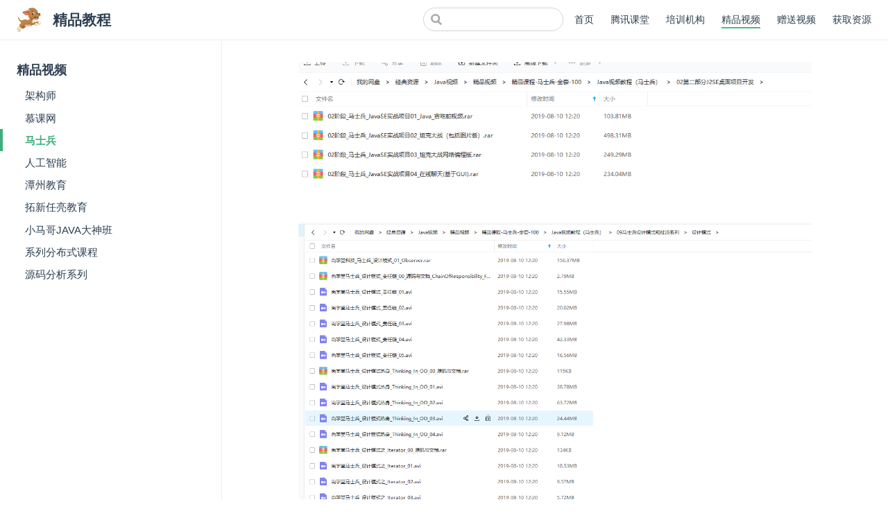

--- FILE ---
content_type: text/html; charset=utf-8
request_url: https://learn.sizegang.cn/jingpin/3_mashibing.html
body_size: 1641
content:
<!DOCTYPE html>
<html lang="zh-CN">
  <head>
    <meta charset="utf-8">
    <meta name="viewport" content="width=device-width,initial-scale=1">
    <title>马士兵 | 精品教程</title>
    <meta name="description" content="时间是一切财富中最宝贵的财富">
    <link rel="icon" href="/img/logo.png">
  <link rel="manifest" href="/manifest.json">
    
    <link rel="preload" href="/assets/css/0.styles.70080a2f.css" as="style"><link rel="preload" href="/assets/js/app.5e6af511.js" as="script"><link rel="preload" href="/assets/js/2.70d45490.js" as="script"><link rel="preload" href="/assets/js/14.32cb23e2.js" as="script"><link rel="preload" href="/assets/js/5.c8e2e656.js" as="script"><link rel="prefetch" href="/assets/js/10.2e1c6ea2.js"><link rel="prefetch" href="/assets/js/11.0b3452c4.js"><link rel="prefetch" href="/assets/js/12.e6521f18.js"><link rel="prefetch" href="/assets/js/13.ec6b60f7.js"><link rel="prefetch" href="/assets/js/15.6592ef4d.js"><link rel="prefetch" href="/assets/js/16.2ebd7ba5.js"><link rel="prefetch" href="/assets/js/17.d3002f85.js"><link rel="prefetch" href="/assets/js/18.1ca2e31c.js"><link rel="prefetch" href="/assets/js/19.299896ac.js"><link rel="prefetch" href="/assets/js/20.a0a708de.js"><link rel="prefetch" href="/assets/js/21.c1741d70.js"><link rel="prefetch" href="/assets/js/22.2b64f5a8.js"><link rel="prefetch" href="/assets/js/23.1da63f9a.js"><link rel="prefetch" href="/assets/js/24.6a94e2a3.js"><link rel="prefetch" href="/assets/js/25.11f1374f.js"><link rel="prefetch" href="/assets/js/26.64f9bec6.js"><link rel="prefetch" href="/assets/js/27.9361c437.js"><link rel="prefetch" href="/assets/js/28.92601ee4.js"><link rel="prefetch" href="/assets/js/29.27f7ab7d.js"><link rel="prefetch" href="/assets/js/3.b305efa7.js"><link rel="prefetch" href="/assets/js/30.7e911a48.js"><link rel="prefetch" href="/assets/js/31.8af405fd.js"><link rel="prefetch" href="/assets/js/32.3f0828ad.js"><link rel="prefetch" href="/assets/js/33.e7363480.js"><link rel="prefetch" href="/assets/js/34.e534aecd.js"><link rel="prefetch" href="/assets/js/35.9d069bcd.js"><link rel="prefetch" href="/assets/js/36.7dee7bcb.js"><link rel="prefetch" href="/assets/js/37.a120aa59.js"><link rel="prefetch" href="/assets/js/38.352b6dda.js"><link rel="prefetch" href="/assets/js/39.435644d8.js"><link rel="prefetch" href="/assets/js/4.abe8cbb5.js"><link rel="prefetch" href="/assets/js/40.4979ac6a.js"><link rel="prefetch" href="/assets/js/41.cc0228db.js"><link rel="prefetch" href="/assets/js/42.89bf50da.js"><link rel="prefetch" href="/assets/js/6.b8cfc64f.js"><link rel="prefetch" href="/assets/js/7.2d390b37.js"><link rel="prefetch" href="/assets/js/8.78619e6d.js"><link rel="prefetch" href="/assets/js/9.b69b495e.js">
    <link rel="stylesheet" href="/assets/css/0.styles.70080a2f.css">
  </head>
  <body>
    <div id="app" data-server-rendered="true"><div class="theme-container"><header class="navbar"><div class="sidebar-button"><svg xmlns="http://www.w3.org/2000/svg" aria-hidden="true" role="img" viewBox="0 0 448 512" class="icon"><path fill="currentColor" d="M436 124H12c-6.627 0-12-5.373-12-12V80c0-6.627 5.373-12 12-12h424c6.627 0 12 5.373 12 12v32c0 6.627-5.373 12-12 12zm0 160H12c-6.627 0-12-5.373-12-12v-32c0-6.627 5.373-12 12-12h424c6.627 0 12 5.373 12 12v32c0 6.627-5.373 12-12 12zm0 160H12c-6.627 0-12-5.373-12-12v-32c0-6.627 5.373-12 12-12h424c6.627 0 12 5.373 12 12v32c0 6.627-5.373 12-12 12z"></path></svg></div> <a href="/" class="home-link router-link-active"><img src="/img/logo.png" alt="精品教程" class="logo"> <span class="site-name can-hide">精品教程</span></a> <div class="links"><div class="search-box"><input aria-label="Search" autocomplete="off" spellcheck="false" value=""> <!----></div> <nav class="nav-links can-hide"><div class="nav-item"><a href="/" class="nav-link">首页</a></div><div class="nav-item"><a href="/tengxunketang/" class="nav-link">腾讯课堂</a></div><div class="nav-item"><a href="/peixunjigou/" class="nav-link">培训机构</a></div><div class="nav-item"><a href="/jingpin/" class="nav-link router-link-active">精品视频</a></div><div class="nav-item"><a href="/zengsong/" class="nav-link">赠送视频</a></div><div class="nav-item"><a href="/huoqu/" class="nav-link">获取资源</a></div> <!----></nav></div></header> <div class="sidebar-mask"></div> <aside class="sidebar"><nav class="nav-links"><div class="nav-item"><a href="/" class="nav-link">首页</a></div><div class="nav-item"><a href="/tengxunketang/" class="nav-link">腾讯课堂</a></div><div class="nav-item"><a href="/peixunjigou/" class="nav-link">培训机构</a></div><div class="nav-item"><a href="/jingpin/" class="nav-link router-link-active">精品视频</a></div><div class="nav-item"><a href="/zengsong/" class="nav-link">赠送视频</a></div><div class="nav-item"><a href="/huoqu/" class="nav-link">获取资源</a></div> <!----></nav>  <ul class="sidebar-links"><li><section class="sidebar-group depth-0"><a href="/jingpin/" class="sidebar-heading clickable router-link-active open"><span>精品视频</span> <!----></a> <ul class="sidebar-links sidebar-group-items"><li><a href="/jingpin/1_jiagoushi.html" class="sidebar-link">架构师</a></li><li><a href="/jingpin/2_mukewang.html" class="sidebar-link">慕课网</a></li><li><a href="/jingpin/3_mashibing.html" class="active sidebar-link">马士兵</a></li><li><a href="/jingpin/4_rengongzhineng.html" class="sidebar-link">人工智能</a></li><li><a href="/jingpin/5_tanzhou.html" class="sidebar-link">潭州教育</a></li><li><a href="/jingpin/6_tuoxin.html" class="sidebar-link">拓新任亮教育</a></li><li><a href="/jingpin/7_xiaomage.html" class="sidebar-link">小马哥JAVA大神班</a></li><li><a href="/jingpin/8_xiliefenbushi.html" class="sidebar-link">系列分布式课程</a></li><li><a href="/jingpin/9_yuanmafenxi.html" class="sidebar-link">源码分析系列</a></li></ul></section></li></ul> </aside> <main class="page"> <div class="theme-default-content content__default"><p><img src="/img/pwc/mashibing1.png" alt="mashibing1"> <img src="/img/pwc/mashibing2.png" alt="mashibing2"></p></div> <footer class="page-edit"><!----> <!----></footer> <div class="page-nav"><p class="inner"><span class="prev">
        ←
        <a href="/jingpin/2_mukewang.html" class="prev">
          慕课网
        </a></span> <span class="next"><a href="/jingpin/4_rengongzhineng.html">
          人工智能
        </a>
        →
      </span></p></div> </main></div><div class="global-ui"><!----><!----></div></div>
    <script src="/assets/js/app.5e6af511.js" defer></script><script src="/assets/js/2.70d45490.js" defer></script><script src="/assets/js/14.32cb23e2.js" defer></script><script src="/assets/js/5.c8e2e656.js" defer></script>
  </body>
</html>


--- FILE ---
content_type: application/javascript; charset=utf-8
request_url: https://learn.sizegang.cn/assets/js/42.89bf50da.js
body_size: -380
content:
(window.webpackJsonp=window.webpackJsonp||[]).push([[42],{186:function(n,w,o){}}]);

--- FILE ---
content_type: application/javascript; charset=utf-8
request_url: https://learn.sizegang.cn/assets/js/2.70d45490.js
body_size: 11502
content:
(window.webpackJsonp=window.webpackJsonp||[]).push([[2],Array(187).concat([function(t,e,n){var r=n(75)("wks"),i=n(76),a=n(12).Symbol,s="function"==typeof a;(t.exports=function(t){return r[t]||(r[t]=s&&a[t]||(s?a:i)("Symbol."+t))}).store=r},function(t,e,n){"use strict";n.d(e,"d",function(){return r}),n.d(e,"a",function(){return a}),n.d(e,"i",function(){return s}),n.d(e,"f",function(){return u}),n.d(e,"g",function(){return c}),n.d(e,"h",function(){return l}),n.d(e,"b",function(){return f}),n.d(e,"e",function(){return h}),n.d(e,"k",function(){return p}),n.d(e,"l",function(){return d}),n.d(e,"c",function(){return v}),n.d(e,"j",function(){return g});const r=/#.*$/,i=/\.(md|html)$/,a=/\/$/,s=/^(https?:|mailto:|tel:)/;function o(t){return decodeURI(t).replace(r,"").replace(i,"")}function u(t){return s.test(t)}function c(t){return/^mailto:/.test(t)}function l(t){return/^tel:/.test(t)}function f(t){if(u(t))return t;const e=t.match(r),n=e?e[0]:"",i=o(t);return a.test(i)?t:i+".html"+n}function h(t,e){const n=t.hash,i=function(t){const e=t.match(r);if(e)return e[0]}(e);return(!i||n===i)&&o(t.path)===o(e)}function p(t,e,n){if(u(e))return{type:"external",path:e};n&&(e=function(t,e,n){const r=t.charAt(0);if("/"===r)return t;if("?"===r||"#"===r)return e+t;const i=e.split("/");n&&i[i.length-1]||i.pop();const a=t.replace(/^\//,"").split("/");for(let t=0;t<a.length;t++){const e=a[t];".."===e?i.pop():"."!==e&&i.push(e)}""!==i[0]&&i.unshift("");return i.join("/")}(e,n));const r=o(e);for(let e=0;e<t.length;e++)if(o(t[e].regularPath)===r)return Object.assign({},t[e],{type:"page",path:f(t[e].path)});return console.error(`[vuepress] No matching page found for sidebar item "${e}"`),{}}function d(t,e,n,r){const{pages:i,themeConfig:a}=n,s=r&&a.locales&&a.locales[r]||a;if("auto"===(t.frontmatter.sidebar||s.sidebar||a.sidebar))return function(t){const e=v(t.headers||[]);return[{type:"group",collapsable:!1,title:t.title,path:null,children:e.map(e=>({type:"auto",title:e.title,basePath:t.path,path:t.path+"#"+e.slug,children:e.children||[]}))}]}(t);const o=s.sidebar||a.sidebar;if(o){const{base:t,config:n}=function(t,e){if(Array.isArray(e))return{base:"/",config:e};for(const r in e)if(0===(n=t,/(\.html|\/)$/.test(n)?n:n+"/").indexOf(encodeURI(r)))return{base:r,config:e[r]};var n;return{}}(e,o);return n?n.map(e=>(function t(e,n,r,i=1){if("string"==typeof e)return p(n,e,r);if(Array.isArray(e))return Object.assign(p(n,e[0],r),{title:e[1]});{i>3&&console.error("[vuepress] detected a too deep nested sidebar group.");const a=e.children||[];return 0===a.length&&e.path?Object.assign(p(n,e.path,r),{title:e.title}):{type:"group",path:e.path,title:e.title,sidebarDepth:e.sidebarDepth,children:a.map(e=>t(e,n,r,i+1)),collapsable:!1!==e.collapsable}}})(e,i,t)):[]}return[]}function v(t){let e;return(t=t.map(t=>Object.assign({},t))).forEach(t=>{2===t.level?e=t:e&&(e.children||(e.children=[])).push(t)}),t.filter(t=>2===t.level)}function g(t){return Object.assign(t,{type:t.items&&t.items.length?"links":"link"})}},function(t,e,n){var r=n(67);t.exports=function(t){return Object(r(t))}},function(t,e,n){"use strict";var r=n(101),i=n(193)(3);r(r.P+r.F*!n(191)([].some,!0),"Array",{some:function(t){return i(this,t,arguments[1])}})},function(t,e,n){"use strict";var r=n(22);t.exports=function(t,e){return!!t&&r(function(){e?t.call(null,function(){},1):t.call(null)})}},function(t,e){t.exports={}},function(t,e,n){var r=n(72),i=n(110),a=n(189),s=n(102),o=n(232);t.exports=function(t,e){var n=1==t,u=2==t,c=3==t,l=4==t,f=6==t,h=5==t||f,p=e||o;return function(e,o,d){for(var v,g,m=a(e),b=i(m),x=r(o,d,3),_=s(b.length),y=0,k=n?p(e,_):u?p(e,0):void 0;_>y;y++)if((h||y in b)&&(g=x(v=b[y],y,m),t))if(n)k[y]=g;else if(g)switch(t){case 3:return!0;case 5:return v;case 6:return y;case 2:k.push(v)}else if(l)return!1;return f?-1:c||l?l:k}}},function(t,e,n){},function(t,e,n){},function(t,e,n){},function(t,e,n){},function(t,e,n){},function(t,e,n){},function(t,e,n){},function(t,e,n){},function(t,e,n){},function(t,e,n){},function(t,e,n){},function(t,e,n){},,,,,function(t,e,n){for(var r=n(225),i=n(104),a=n(68),s=n(12),o=n(66),u=n(192),c=n(187),l=c("iterator"),f=c("toStringTag"),h=u.Array,p={CSSRuleList:!0,CSSStyleDeclaration:!1,CSSValueList:!1,ClientRectList:!1,DOMRectList:!1,DOMStringList:!1,DOMTokenList:!0,DataTransferItemList:!1,FileList:!1,HTMLAllCollection:!1,HTMLCollection:!1,HTMLFormElement:!1,HTMLSelectElement:!1,MediaList:!0,MimeTypeArray:!1,NamedNodeMap:!1,NodeList:!0,PaintRequestList:!1,Plugin:!1,PluginArray:!1,SVGLengthList:!1,SVGNumberList:!1,SVGPathSegList:!1,SVGPointList:!1,SVGStringList:!1,SVGTransformList:!1,SourceBufferList:!1,StyleSheetList:!0,TextTrackCueList:!1,TextTrackList:!1,TouchList:!1},d=i(p),v=0;v<d.length;v++){var g,m=d[v],b=p[m],x=s[m],_=x&&x.prototype;if(_&&(_[l]||o(_,l,h),_[f]||o(_,f,m),u[m]=h,b))for(g in r)_[g]||a(_,g,r[g],!0)}},function(t,e,n){var r=n(38).f,i=n(24),a=n(187)("toStringTag");t.exports=function(t,e,n){t&&!i(t=n?t:t.prototype,a)&&r(t,a,{configurable:!0,value:e})}},function(t,e,n){var r=n(189),i=n(104);n(231)("keys",function(){return function(t){return i(r(t))}})},function(t,e,n){var r=n(69);t.exports=Array.isArray||function(t){return"Array"==r(t)}},function(t,e,n){"use strict";var r=n(23),i=n(102),a=n(215),s=n(216);n(217)("match",1,function(t,e,n,o){return[function(n){var r=t(this),i=null==n?void 0:n[e];return void 0!==i?i.call(n,r):new RegExp(n)[e](String(r))},function(t){var e=o(n,t,this);if(e.done)return e.value;var u=r(t),c=String(this);if(!u.global)return s(u,c);var l=u.unicode;u.lastIndex=0;for(var f,h=[],p=0;null!==(f=s(u,c));){var d=String(f[0]);h[p]=d,""===d&&(u.lastIndex=a(c,i(u.lastIndex),l)),p++}return 0===p?null:h}]})},function(t,e,n){"use strict";var r=n(237)(!0);t.exports=function(t,e,n){return e+(n?r(t,e).length:1)}},function(t,e,n){"use strict";var r=n(238),i=RegExp.prototype.exec;t.exports=function(t,e){var n=t.exec;if("function"==typeof n){var a=n.call(t,e);if("object"!=typeof a)throw new TypeError("RegExp exec method returned something other than an Object or null");return a}if("RegExp"!==r(t))throw new TypeError("RegExp#exec called on incompatible receiver");return i.call(t,e)}},function(t,e,n){"use strict";n(239);var r=n(68),i=n(66),a=n(22),s=n(67),o=n(187),u=n(218),c=o("species"),l=!a(function(){var t=/./;return t.exec=function(){var t=[];return t.groups={a:"7"},t},"7"!=="".replace(t,"$<a>")}),f=function(){var t=/(?:)/,e=t.exec;t.exec=function(){return e.apply(this,arguments)};var n="ab".split(t);return 2===n.length&&"a"===n[0]&&"b"===n[1]}();t.exports=function(t,e,n){var h=o(t),p=!a(function(){var e={};return e[h]=function(){return 7},7!=""[t](e)}),d=p?!a(function(){var e=!1,n=/a/;return n.exec=function(){return e=!0,null},"split"===t&&(n.constructor={},n.constructor[c]=function(){return n}),n[h](""),!e}):void 0;if(!p||!d||"replace"===t&&!l||"split"===t&&!f){var v=/./[h],g=n(s,h,""[t],function(t,e,n,r,i){return e.exec===u?p&&!i?{done:!0,value:v.call(e,n,r)}:{done:!0,value:t.call(n,e,r)}:{done:!1}}),m=g[0],b=g[1];r(String.prototype,t,m),i(RegExp.prototype,h,2==e?function(t,e){return b.call(t,this,e)}:function(t){return b.call(t,this)})}}},function(t,e,n){"use strict";var r,i,a=n(219),s=RegExp.prototype.exec,o=String.prototype.replace,u=s,c=(r=/a/,i=/b*/g,s.call(r,"a"),s.call(i,"a"),0!==r.lastIndex||0!==i.lastIndex),l=void 0!==/()??/.exec("")[1];(c||l)&&(u=function(t){var e,n,r,i,u=this;return l&&(n=new RegExp("^"+u.source+"$(?!\\s)",a.call(u))),c&&(e=u.lastIndex),r=s.call(u,t),c&&r&&(u.lastIndex=u.global?r.index+r[0].length:e),l&&r&&r.length>1&&o.call(r[0],n,function(){for(i=1;i<arguments.length-2;i++)void 0===arguments[i]&&(r[i]=void 0)}),r}),t.exports=u},function(t,e,n){"use strict";var r=n(23);t.exports=function(){var t=r(this),e="";return t.global&&(e+="g"),t.ignoreCase&&(e+="i"),t.multiline&&(e+="m"),t.unicode&&(e+="u"),t.sticky&&(e+="y"),e}},function(t,e,n){var r=n(71),i=n(11)("toStringTag"),a="Arguments"==r(function(){return arguments}());t.exports=function(t){var e,n,s;return void 0===t?"Undefined":null===t?"Null":"string"==typeof(n=function(t,e){try{return t[e]}catch(t){}}(e=Object(t),i))?n:a?r(e):"Object"==(s=r(e))&&"function"==typeof e.callee?"Arguments":s}},function(t,e,n){"use strict";var r=n(23),i=n(189),a=n(102),s=n(70),o=n(215),u=n(216),c=Math.max,l=Math.min,f=Math.floor,h=/\$([$&`']|\d\d?|<[^>]*>)/g,p=/\$([$&`']|\d\d?)/g;n(217)("replace",2,function(t,e,n,d){return[function(r,i){var a=t(this),s=null==r?void 0:r[e];return void 0!==s?s.call(r,a,i):n.call(String(a),r,i)},function(t,e){var i=d(n,t,this,e);if(i.done)return i.value;var f=r(t),h=String(this),p="function"==typeof e;p||(e=String(e));var g=f.global;if(g){var m=f.unicode;f.lastIndex=0}for(var b=[];;){var x=u(f,h);if(null===x)break;if(b.push(x),!g)break;""===String(x[0])&&(f.lastIndex=o(h,a(f.lastIndex),m))}for(var _,y="",k=0,$=0;$<b.length;$++){x=b[$];for(var C=String(x[0]),S=c(l(s(x.index),h.length),0),L=[],w=1;w<x.length;w++)L.push(void 0===(_=x[w])?_:String(_));var O=x.groups;if(p){var A=[C].concat(L,S,h);void 0!==O&&A.push(O);var j=String(e.apply(void 0,A))}else j=v(C,h,S,L,O,e);S>=k&&(y+=h.slice(k,S)+j,k=S+C.length)}return y+h.slice(k)}];function v(t,e,r,a,s,o){var u=r+t.length,c=a.length,l=p;return void 0!==s&&(s=i(s),l=h),n.call(o,l,function(n,i){var o;switch(i.charAt(0)){case"$":return"$";case"&":return t;case"`":return e.slice(0,r);case"'":return e.slice(u);case"<":o=s[i.slice(1,-1)];break;default:var l=+i;if(0===l)return n;if(l>c){var h=f(l/10);return 0===h?n:h<=c?void 0===a[h-1]?i.charAt(1):a[h-1]+i.charAt(1):n}o=a[l-1]}return void 0===o?"":o})}})},function(t,e,n){"use strict";var r=n(101),i=n(193)(1);r(r.P+r.F*!n(191)([].map,!0),"Array",{map:function(t){return i(this,t,arguments[1])}})},function(t,e,n){"use strict";n.r(e);n(190);var r=n(188),i={name:"SidebarGroup",props:["item","open","collapsable","depth"],components:{DropdownTransition:n(224).a},beforeCreate:function(){this.$options.components.SidebarLinks=n(223).default},methods:{isActive:r.e}},a=(n(268),n(10)),s=Object(a.a)(i,function(){var t=this,e=t.$createElement,n=t._self._c||e;return n("section",{staticClass:"sidebar-group",class:[{collapsable:t.collapsable,"is-sub-group":0!==t.depth},"depth-"+t.depth]},[t.item.path?n("router-link",{staticClass:"sidebar-heading clickable",class:{open:t.open,active:t.isActive(t.$route,t.item.path)},attrs:{to:t.item.path},nativeOn:{click:function(e){return t.$emit("toggle")}}},[n("span",[t._v(t._s(t.item.title))]),t._v(" "),t.collapsable?n("span",{staticClass:"arrow",class:t.open?"down":"right"}):t._e()]):n("p",{staticClass:"sidebar-heading",class:{open:t.open},on:{click:function(e){return t.$emit("toggle")}}},[n("span",[t._v(t._s(t.item.title))]),t._v(" "),t.collapsable?n("span",{staticClass:"arrow",class:t.open?"down":"right"}):t._e()]),t._v(" "),n("DropdownTransition",[t.open||!t.collapsable?n("SidebarLinks",{staticClass:"sidebar-group-items",attrs:{items:t.item.children,sidebarDepth:t.item.sidebarDepth,depth:t.depth+1}}):t._e()],1)],1)},[],!1,null,null,null).exports;n(222);function o(t,e,n,r){return t("router-link",{props:{to:e,activeClass:"",exactActiveClass:""},class:{active:r,"sidebar-link":!0}},n)}function u(t,e,n,i,a){var s=arguments.length>5&&void 0!==arguments[5]?arguments[5]:1;return!e||s>a?null:t("ul",{class:"sidebar-sub-headers"},e.map(function(e){var c=Object(r.e)(i,n+"#"+e.slug);return t("li",{class:"sidebar-sub-header"},[o(t,n+"#"+e.slug,e.title,c),u(t,e.children,n,i,a,s+1)])}))}var c={functional:!0,props:["item","sidebarDepth"],render:function(t,e){var n=e.parent,i=n.$page,a=(n.$site,n.$route),s=n.$themeConfig,c=n.$themeLocaleConfig,l=e.props,f=l.item,h=l.sidebarDepth,p=Object(r.e)(a,f.path),d="auto"===f.type?p||f.children.some(function(t){return Object(r.e)(a,f.basePath+"#"+t.slug)}):p,v="external"===f.type?function(t,e,n){return t("a",{attrs:{href:e,target:"_blank",rel:"noopener noreferrer"},class:{"sidebar-link":!0}},[n,t("OutboundLink")])}(t,f.path,f.title||f.path):o(t,f.path,f.title||f.path,d),g=i.frontmatter.sidebarDepth||h||c.sidebarDepth||s.sidebarDepth,m=null==g?1:g,b=c.displayAllHeaders||s.displayAllHeaders;return"auto"===f.type?[v,u(t,f.children,f.basePath,a,m)]:(d||b)&&f.headers&&!r.d.test(f.path)?[v,u(t,Object(r.c)(f.headers),f.path,a,m)]:v}};n(269);var l={name:"SidebarLinks",components:{SidebarGroup:s,SidebarLink:Object(a.a)(c,void 0,void 0,!1,null,null,null).exports},props:["items","depth","sidebarDepth"],data:function(){return{openGroupIndex:0}},created:function(){this.refreshIndex()},watch:{$route:function(){this.refreshIndex()}},methods:{refreshIndex:function(){var t=function(t,e){for(var n=0;n<e.length;n++){var i=e[n];if("group"===i.type&&i.children.some(function(e){return"page"===e.type&&Object(r.e)(t,e.path)}))return n}return-1}(this.$route,this.items);t>-1&&(this.openGroupIndex=t)},toggleGroup:function(t){this.openGroupIndex=t===this.openGroupIndex?-1:t},isActive:function(t){return Object(r.e)(this.$route,t.regularPath)}}},f=Object(a.a)(l,function(){var t=this,e=t.$createElement,n=t._self._c||e;return t.items.length?n("ul",{staticClass:"sidebar-links"},t._l(t.items,function(e,r){return n("li",{key:r},["group"===e.type?n("SidebarGroup",{attrs:{item:e,open:r===t.openGroupIndex,collapsable:e.collapsable||e.collapsible,depth:t.depth},on:{toggle:function(e){return t.toggleGroup(r)}}}):n("SidebarLink",{attrs:{sidebarDepth:t.sidebarDepth,item:e}})],1)}),0):t._e()},[],!1,null,null,null);e.default=f.exports},function(t,e,n){"use strict";var r={name:"DropdownTransition",methods:{setHeight:function(t){t.style.height=t.scrollHeight+"px"},unsetHeight:function(t){t.style.height=""}}},i=(n(263),n(10)),a=Object(i.a)(r,function(){var t=this.$createElement;return(this._self._c||t)("transition",{attrs:{name:"dropdown"},on:{enter:this.setHeight,"after-enter":this.unsetHeight,"before-leave":this.setHeight}},[this._t("default")],2)},[],!1,null,null,null);e.a=a.exports},function(t,e,n){"use strict";var r=n(226),i=n(227),a=n(192),s=n(41);t.exports=n(228)(Array,"Array",function(t,e){this._t=s(t),this._i=0,this._k=e},function(){var t=this._t,e=this._k,n=this._i++;return!t||n>=t.length?(this._t=void 0,i(1)):i(0,"keys"==e?n:"values"==e?t[n]:[n,t[n]])},"values"),a.Arguments=a.Array,r("keys"),r("values"),r("entries")},function(t,e,n){var r=n(187)("unscopables"),i=Array.prototype;null==i[r]&&n(66)(i,r,{}),t.exports=function(t){i[r][t]=!0}},function(t,e){t.exports=function(t,e){return{value:e,done:!!t}}},function(t,e,n){"use strict";var r=n(113),i=n(101),a=n(68),s=n(66),o=n(192),u=n(229),c=n(211),l=n(230),f=n(187)("iterator"),h=!([].keys&&"next"in[].keys()),p=function(){return this};t.exports=function(t,e,n,d,v,g,m){u(n,e,d);var b,x,_,y=function(t){if(!h&&t in S)return S[t];switch(t){case"keys":case"values":return function(){return new n(this,t)}}return function(){return new n(this,t)}},k=e+" Iterator",$="values"==v,C=!1,S=t.prototype,L=S[f]||S["@@iterator"]||v&&S[v],w=L||y(v),O=v?$?y("entries"):w:void 0,A="Array"==e&&S.entries||L;if(A&&(_=l(A.call(new t)))!==Object.prototype&&_.next&&(c(_,k,!0),r||"function"==typeof _[f]||s(_,f,p)),$&&L&&"values"!==L.name&&(C=!0,w=function(){return L.call(this)}),r&&!m||!h&&!C&&S[f]||s(S,f,w),o[e]=w,o[k]=p,v)if(b={values:$?w:y("values"),keys:g?w:y("keys"),entries:O},m)for(x in b)x in S||a(S,x,b[x]);else i(i.P+i.F*(h||C),e,b);return b}},function(t,e,n){"use strict";var r=n(115),i=n(73),a=n(211),s={};n(66)(s,n(187)("iterator"),function(){return this}),t.exports=function(t,e,n){t.prototype=r(s,{next:i(1,n)}),a(t,e+" Iterator")}},function(t,e,n){var r=n(24),i=n(189),a=n(74)("IE_PROTO"),s=Object.prototype;t.exports=Object.getPrototypeOf||function(t){return t=i(t),r(t,a)?t[a]:"function"==typeof t.constructor&&t instanceof t.constructor?t.constructor.prototype:t instanceof Object?s:null}},function(t,e,n){var r=n(101),i=n(42),a=n(22);t.exports=function(t,e){var n=(i.Object||{})[t]||Object[t],s={};s[t]=e(n),r(r.S+r.F*a(function(){n(1)}),"Object",s)}},function(t,e,n){var r=n(233);t.exports=function(t,e){return new(r(t))(e)}},function(t,e,n){var r=n(19),i=n(213),a=n(187)("species");t.exports=function(t){var e;return i(t)&&("function"!=typeof(e=t.constructor)||e!==Array&&!i(e.prototype)||(e=void 0),r(e)&&null===(e=e[a])&&(e=void 0)),void 0===e?Array:e}},function(t,e,n){"use strict";n(235)("link",function(t){return function(e){return t(this,"a","href",e)}})},function(t,e,n){var r=n(101),i=n(22),a=n(67),s=/"/g,o=function(t,e,n,r){var i=String(a(t)),o="<"+e;return""!==n&&(o+=" "+n+'="'+String(r).replace(s,"&quot;")+'"'),o+">"+i+"</"+e+">"};t.exports=function(t,e){var n={};n[t]=e(o),r(r.P+r.F*i(function(){var e=""[t]('"');return e!==e.toLowerCase()||e.split('"').length>3}),"String",n)}},function(t,e,n){"use strict";var r=n(194);n.n(r).a},function(t,e,n){var r=n(70),i=n(67);t.exports=function(t){return function(e,n){var a,s,o=String(i(e)),u=r(n),c=o.length;return u<0||u>=c?t?"":void 0:(a=o.charCodeAt(u))<55296||a>56319||u+1===c||(s=o.charCodeAt(u+1))<56320||s>57343?t?o.charAt(u):a:t?o.slice(u,u+2):s-56320+(a-55296<<10)+65536}}},function(t,e,n){var r=n(69),i=n(187)("toStringTag"),a="Arguments"==r(function(){return arguments}());t.exports=function(t){var e,n,s;return void 0===t?"Undefined":null===t?"Null":"string"==typeof(n=function(t,e){try{return t[e]}catch(t){}}(e=Object(t),i))?n:a?r(e):"Object"==(s=r(e))&&"function"==typeof e.callee?"Arguments":s}},function(t,e,n){"use strict";var r=n(218);n(101)({target:"RegExp",proto:!0,forced:r!==/./.exec},{exec:r})},function(t,e,n){"use strict";var r=n(101),i=n(193)(2);r(r.P+r.F*!n(191)([].filter,!0),"Array",{filter:function(t){return i(this,t,arguments[1])}})},function(t,e,n){var r=n(101);r(r.S,"Array",{isArray:n(213)})},function(t,e,n){"use strict";var r=n(101),i=n(112)(!1),a=[].indexOf,s=!!a&&1/[1].indexOf(1,-0)<0;r(r.P+r.F*(s||!n(191)(a)),"Array",{indexOf:function(t){return s?a.apply(this,arguments)||0:i(this,t,arguments[1])}})},function(t,e,n){"use strict";n(114)("trim",function(t){return function(){return t(this,3)}})},function(t,e,n){"use strict";var r=n(195);n.n(r).a},function(t,e,n){"use strict";var r=n(196);n.n(r).a},function(t,e,n){var r=n(12),i=n(109),a=n(38).f,s=n(111).f,o=n(247),u=n(219),c=r.RegExp,l=c,f=c.prototype,h=/a/g,p=/a/g,d=new c(h)!==h;if(n(13)&&(!d||n(22)(function(){return p[n(187)("match")]=!1,c(h)!=h||c(p)==p||"/a/i"!=c(h,"i")}))){c=function(t,e){var n=this instanceof c,r=o(t),a=void 0===e;return!n&&r&&t.constructor===c&&a?t:i(d?new l(r&&!a?t.source:t,e):l((r=t instanceof c)?t.source:t,r&&a?u.call(t):e),n?this:f,c)};for(var v=function(t){t in c||a(c,t,{configurable:!0,get:function(){return l[t]},set:function(e){l[t]=e}})},g=s(l),m=0;g.length>m;)v(g[m++]);f.constructor=c,c.prototype=f,n(68)(r,"RegExp",c)}n(248)("RegExp")},function(t,e,n){var r=n(19),i=n(69),a=n(187)("match");t.exports=function(t){var e;return r(t)&&(void 0!==(e=t[a])?!!e:"RegExp"==i(t))}},function(t,e,n){"use strict";var r=n(12),i=n(38),a=n(13),s=n(187)("species");t.exports=function(t){var e=r[t];a&&e&&!e[s]&&i.f(e,s,{configurable:!0,get:function(){return this}})}},function(t,e,n){t.exports=n(250)},function(t,e,n){n(251),t.exports=n(18).Array.isArray},function(t,e,n){var r=n(39);r(r.S,"Array",{isArray:n(108)})},function(t,e,n){t.exports=n(253)},function(t,e,n){n(103),n(254),t.exports=n(18).Array.from},function(t,e,n){"use strict";var r=n(105),i=n(39),a=n(40),s=n(255),o=n(256),u=n(106),c=n(257),l=n(258);i(i.S+i.F*!n(259)(function(t){Array.from(t)}),"Array",{from:function(t){var e,n,i,f,h=a(t),p="function"==typeof this?this:Array,d=arguments.length,v=d>1?arguments[1]:void 0,g=void 0!==v,m=0,b=l(h);if(g&&(v=r(v,d>2?arguments[2]:void 0,2)),null==b||p==Array&&o(b))for(n=new p(e=u(h.length));e>m;m++)c(n,m,g?v(h[m],m):h[m]);else for(f=b.call(h),n=new p;!(i=f.next()).done;m++)c(n,m,g?s(f,v,[i.value,m],!0):i.value);return n.length=m,n}})},function(t,e,n){var r=n(25);t.exports=function(t,e,n,i){try{return i?e(r(n)[0],n[1]):e(n)}catch(e){var a=t.return;throw void 0!==a&&r(a.call(t)),e}}},function(t,e,n){var r=n(37),i=n(11)("iterator"),a=Array.prototype;t.exports=function(t){return void 0!==t&&(r.Array===t||a[i]===t)}},function(t,e,n){"use strict";var r=n(14),i=n(26);t.exports=function(t,e,n){e in t?r.f(t,e,i(0,n)):t[e]=n}},function(t,e,n){var r=n(220),i=n(11)("iterator"),a=n(37);t.exports=n(18).getIteratorMethod=function(t){if(null!=t)return t[i]||t["@@iterator"]||a[r(t)]}},function(t,e,n){var r=n(11)("iterator"),i=!1;try{var a=[7][r]();a.return=function(){i=!0},Array.from(a,function(){throw 2})}catch(t){}t.exports=function(t,e){if(!e&&!i)return!1;var n=!1;try{var a=[7],s=a[r]();s.next=function(){return{done:n=!0}},a[r]=function(){return s},t(a)}catch(t){}return n}},function(t,e,n){t.exports=n(261)},function(t,e,n){n(107),n(103),t.exports=n(262)},function(t,e,n){var r=n(220),i=n(11)("iterator"),a=n(37);t.exports=n(18).isIterable=function(t){var e=Object(t);return void 0!==e[i]||"@@iterator"in e||a.hasOwnProperty(r(e))}},function(t,e,n){"use strict";var r=n(197);n.n(r).a},function(t,e,n){"use strict";var r=n(198);n.n(r).a},function(t,e,n){"use strict";var r=n(199);n.n(r).a},function(t,e,n){"use strict";var r=n(200);n.n(r).a},function(t,e,n){"use strict";var r=n(201);n.n(r).a},function(t,e,n){"use strict";var r=n(202);n.n(r).a},function(t,e,n){"use strict";var r=n(203);n.n(r).a},function(t,e,n){"use strict";var r=n(204);n.n(r).a},function(t,e,n){"use strict";var r=n(205);n.n(r).a},,,,,,,function(t,e,n){"use strict";n.r(e);n(210),n(212),n(190),n(234);var r=n(188),i={props:{item:{required:!0}},computed:{link:function(){return Object(r.b)(this.item.link)},exact:function(){var t=this;return this.$site.locales?Object.keys(this.$site.locales).some(function(e){return e===t.link}):"/"===this.link}},methods:{isExternal:r.f,isMailto:r.g,isTel:r.h}},a=n(10),s=Object(a.a)(i,function(){var t=this,e=t.$createElement,n=t._self._c||e;return t.isExternal(t.link)?n("a",{staticClass:"nav-link external",attrs:{href:t.link,target:t.isMailto(t.link)||t.isTel(t.link)?null:"_blank",rel:t.isMailto(t.link)||t.isTel(t.link)?null:"noopener noreferrer"}},[t._v("\n  "+t._s(t.item.text)+"\n  "),n("OutboundLink")],1):n("router-link",{staticClass:"nav-link",attrs:{to:t.link,exact:t.exact}},[t._v(t._s(t.item.text))])},[],!1,null,null,null).exports,o={components:{NavLink:s},computed:{data:function(){return this.$page.frontmatter},actionLink:function(){return{link:this.data.actionLink,text:this.data.actionText}}}},u=(n(236),Object(a.a)(o,function(){var t=this,e=t.$createElement,n=t._self._c||e;return n("main",{staticClass:"home",attrs:{"aria-labelledby":"main-title"}},[n("header",{staticClass:"hero"},[t.data.heroImage?n("img",{attrs:{src:t.$withBase(t.data.heroImage),alt:t.data.heroAlt||"hero"}}):t._e(),t._v(" "),null!==t.data.heroText?n("h1",{attrs:{id:"main-title"}},[t._v(t._s(t.data.heroText||t.$title||"Hello"))]):t._e(),t._v(" "),n("p",{staticClass:"description"},[t._v("\n      "+t._s(t.data.tagline||t.$description||"Welcome to your VuePress site")+"\n    ")]),t._v(" "),t.data.actionText&&t.data.actionLink?n("p",{staticClass:"action"},[n("NavLink",{staticClass:"action-button",attrs:{item:t.actionLink}})],1):t._e()]),t._v(" "),t.data.features&&t.data.features.length?n("div",{staticClass:"features"},t._l(t.data.features,function(e,r){return n("div",{key:r,staticClass:"feature"},[n("h2",[t._v(t._s(e.title))]),t._v(" "),n("p",[t._v(t._s(e.details))])])}),0):t._e(),t._v(" "),n("Content",{staticClass:"theme-default-content custom"}),t._v(" "),t.data.footer?n("div",{staticClass:"footer"},[t._v("\n    "+t._s(t.data.footer)+"\n  ")]):t._e()],1)},[],!1,null,null,null).exports),c=(n(214),n(240),n(241),n(242),n(243),{data:function(){return{query:"",focused:!1,focusIndex:0}},computed:{showSuggestions:function(){return this.focused&&this.suggestions&&this.suggestions.length},suggestions:function(){var t=this.query.trim().toLowerCase();if(t){for(var e=this.$site.pages,n=this.$localePath,r=function(e){return e.title&&e.title.toLowerCase().indexOf(t)>-1},i=[],a=0;a<e.length&&!(i.length>=5);a++){var s=e[a];if(this.getPageLocalePath(s)===n&&this.isSearchable(s))if(r(s))i.push(s);else if(s.headers)for(var o=0;o<s.headers.length&&!(i.length>=5);o++){var u=s.headers[o];r(u)&&i.push(Object.assign({},s,{path:s.path+"#"+u.slug,header:u}))}}return i}},alignRight:function(){return(this.$site.themeConfig.nav||[]).length+(this.$site.repo?1:0)<=2}},methods:{getPageLocalePath:function(t){for(var e in this.$site.locales||{})if("/"!==e&&0===t.path.indexOf(e))return e;return"/"},isSearchable:function(t){var e=null;return null===e||(e=Array.isArray(e)?e:new Array(e)).filter(function(e){return t.path.match(e)}).length>0},onUp:function(){this.showSuggestions&&(this.focusIndex>0?this.focusIndex--:this.focusIndex=this.suggestions.length-1)},onDown:function(){this.showSuggestions&&(this.focusIndex<this.suggestions.length-1?this.focusIndex++:this.focusIndex=0)},go:function(t){this.showSuggestions&&(this.$router.push(this.suggestions[t].path),this.query="",this.focusIndex=0)},focus:function(t){this.focusIndex=t},unfocus:function(){this.focusIndex=-1}}}),l=(n(244),Object(a.a)(c,function(){var t=this,e=t.$createElement,n=t._self._c||e;return n("div",{staticClass:"search-box"},[n("input",{class:{focused:t.focused},attrs:{"aria-label":"Search",autocomplete:"off",spellcheck:"false"},domProps:{value:t.query},on:{input:function(e){t.query=e.target.value},focus:function(e){t.focused=!0},blur:function(e){t.focused=!1},keyup:[function(e){return!e.type.indexOf("key")&&t._k(e.keyCode,"enter",13,e.key,"Enter")?null:t.go(t.focusIndex)},function(e){return!e.type.indexOf("key")&&t._k(e.keyCode,"up",38,e.key,["Up","ArrowUp"])?null:t.onUp(e)},function(e){return!e.type.indexOf("key")&&t._k(e.keyCode,"down",40,e.key,["Down","ArrowDown"])?null:t.onDown(e)}]}}),t._v(" "),t.showSuggestions?n("ul",{staticClass:"suggestions",class:{"align-right":t.alignRight},on:{mouseleave:t.unfocus}},t._l(t.suggestions,function(e,r){return n("li",{staticClass:"suggestion",class:{focused:r===t.focusIndex},on:{mousedown:function(e){return t.go(r)},mouseenter:function(e){return t.focus(r)}}},[n("a",{attrs:{href:e.path},on:{click:function(t){t.preventDefault()}}},[n("span",{staticClass:"page-title"},[t._v(t._s(e.title||e.path))]),t._v(" "),e.header?n("span",{staticClass:"header"},[t._v("> "+t._s(e.header.title))]):t._e()])])}),0):t._e()])},[],!1,null,null,null).exports),f=(n(245),Object(a.a)({},function(){var t=this,e=t.$createElement,n=t._self._c||e;return n("div",{staticClass:"sidebar-button",on:{click:function(e){return t.$emit("toggle-sidebar")}}},[n("svg",{staticClass:"icon",attrs:{xmlns:"http://www.w3.org/2000/svg","aria-hidden":"true",role:"img",viewBox:"0 0 448 512"}},[n("path",{attrs:{fill:"currentColor",d:"M436 124H12c-6.627 0-12-5.373-12-12V80c0-6.627 5.373-12 12-12h424c6.627 0 12 5.373 12 12v32c0 6.627-5.373 12-12 12zm0 160H12c-6.627 0-12-5.373-12-12v-32c0-6.627 5.373-12 12-12h424c6.627 0 12 5.373 12 12v32c0 6.627-5.373 12-12 12zm0 160H12c-6.627 0-12-5.373-12-12v-32c0-6.627 5.373-12 12-12h424c6.627 0 12 5.373 12 12v32c0 6.627-5.373 12-12 12z"}})])])},[],!1,null,null,null).exports),h=(n(246),n(249)),p=n.n(h);var d=n(252),v=n.n(d),g=n(260),m=n.n(g);function b(t){return function(t){if(p()(t)){for(var e=0,n=new Array(t.length);e<t.length;e++)n[e]=t[e];return n}}(t)||function(t){if(m()(Object(t))||"[object Arguments]"===Object.prototype.toString.call(t))return v()(t)}(t)||function(){throw new TypeError("Invalid attempt to spread non-iterable instance")}()}n(221),n(222);var x={components:{NavLink:s,DropdownTransition:n(224).a},data:function(){return{open:!1}},props:{item:{required:!0}},methods:{toggle:function(){this.open=!this.open}}},_=(n(264),{components:{NavLink:s,DropdownLink:Object(a.a)(x,function(){var t=this,e=t.$createElement,n=t._self._c||e;return n("div",{staticClass:"dropdown-wrapper",class:{open:t.open}},[n("a",{staticClass:"dropdown-title",on:{click:t.toggle}},[n("span",{staticClass:"title"},[t._v(t._s(t.item.text))]),t._v(" "),n("span",{staticClass:"arrow",class:t.open?"down":"right"})]),t._v(" "),n("DropdownTransition",[n("ul",{directives:[{name:"show",rawName:"v-show",value:t.open,expression:"open"}],staticClass:"nav-dropdown"},t._l(t.item.items,function(e,r){return n("li",{key:e.link||r,staticClass:"dropdown-item"},["links"===e.type?n("h4",[t._v(t._s(e.text))]):t._e(),t._v(" "),"links"===e.type?n("ul",{staticClass:"dropdown-subitem-wrapper"},t._l(e.items,function(t){return n("li",{key:t.link,staticClass:"dropdown-subitem"},[n("NavLink",{attrs:{item:t}})],1)}),0):n("NavLink",{attrs:{item:e}})],1)}),0)])],1)},[],!1,null,null,null).exports},computed:{userNav:function(){return this.$themeLocaleConfig.nav||this.$site.themeConfig.nav||[]},nav:function(){var t=this,e=this.$site.locales;if(e&&Object.keys(e).length>1){var n=this.$page.path,r=this.$router.options.routes,i=this.$site.themeConfig.locales||{},a={text:this.$themeLocaleConfig.selectText||"Languages",items:Object.keys(e).map(function(a){var s,o=e[a],u=i[a]&&i[a].label||o.lang;return o.lang===t.$lang?s=n:(s=n.replace(t.$localeConfig.path,a),r.some(function(t){return t.path===s})||(s=a)),{text:u,link:s}})};return[].concat(b(this.userNav),[a])}return this.userNav},userLinks:function(){return(this.nav||[]).map(function(t){return Object.assign(Object(r.j)(t),{items:(t.items||[]).map(r.j)})})},repoLink:function(){var t=this.$site.themeConfig.repo;if(t)return/^https?:/.test(t)?t:"https://github.com/".concat(t)},repoLabel:function(){if(this.repoLink){if(this.$site.themeConfig.repoLabel)return this.$site.themeConfig.repoLabel;for(var t=this.repoLink.match(/^https?:\/\/[^\/]+/)[0],e=["GitHub","GitLab","Bitbucket"],n=0;n<e.length;n++){var r=e[n];if(new RegExp(r,"i").test(t))return r}return"Source"}}}}),y=(n(265),Object(a.a)(_,function(){var t=this,e=t.$createElement,n=t._self._c||e;return t.userLinks.length||t.repoLink?n("nav",{staticClass:"nav-links"},[t._l(t.userLinks,function(t){return n("div",{key:t.link,staticClass:"nav-item"},["links"===t.type?n("DropdownLink",{attrs:{item:t}}):n("NavLink",{attrs:{item:t}})],1)}),t._v(" "),t.repoLink?n("a",{staticClass:"repo-link",attrs:{href:t.repoLink,target:"_blank",rel:"noopener noreferrer"}},[t._v("\n    "+t._s(t.repoLabel)+"\n    "),n("OutboundLink")],1):t._e()],2):t._e()},[],!1,null,null,null).exports);function k(t,e){return t.ownerDocument.defaultView.getComputedStyle(t,null)[e]}var $={components:{SidebarButton:f,NavLinks:y,SearchBox:l,AlgoliaSearchBox:{}},data:function(){return{linksWrapMaxWidth:null}},mounted:function(){var t=this,e=parseInt(k(this.$el,"paddingLeft"))+parseInt(k(this.$el,"paddingRight")),n=function(){document.documentElement.clientWidth<719?t.linksWrapMaxWidth=null:t.linksWrapMaxWidth=t.$el.offsetWidth-e-(t.$refs.siteName&&t.$refs.siteName.offsetWidth||0)};n(),window.addEventListener("resize",n,!1)},computed:{algolia:function(){return this.$themeLocaleConfig.algolia||this.$site.themeConfig.algolia||{}},isAlgoliaSearch:function(){return this.algolia&&this.algolia.apiKey&&this.algolia.indexName}}},C=(n(266),Object(a.a)($,function(){var t=this,e=t.$createElement,n=t._self._c||e;return n("header",{staticClass:"navbar"},[n("SidebarButton",{on:{"toggle-sidebar":function(e){return t.$emit("toggle-sidebar")}}}),t._v(" "),n("router-link",{staticClass:"home-link",attrs:{to:t.$localePath}},[t.$site.themeConfig.logo?n("img",{staticClass:"logo",attrs:{src:t.$withBase(t.$site.themeConfig.logo),alt:t.$siteTitle}}):t._e(),t._v(" "),t.$siteTitle?n("span",{ref:"siteName",staticClass:"site-name",class:{"can-hide":t.$site.themeConfig.logo}},[t._v(t._s(t.$siteTitle))]):t._e()]),t._v(" "),n("div",{staticClass:"links",style:t.linksWrapMaxWidth?{"max-width":t.linksWrapMaxWidth+"px"}:{}},[t.isAlgoliaSearch?n("AlgoliaSearchBox",{attrs:{options:t.algolia}}):!1!==t.$site.themeConfig.search&&!1!==t.$page.frontmatter.search?n("SearchBox"):t._e(),t._v(" "),n("NavLinks",{staticClass:"can-hide"})],1)],1)},[],!1,null,null,null).exports);function S(t,e,n){var r=[];!function t(e,n){for(var r=0,i=e.length;r<i;r++)"group"===e[r].type?t(e[r].children||[],n):n.push(e[r])}(e,r);for(var i=0;i<r.length;i++){var a=r[i];if("page"===a.type&&a.path===decodeURIComponent(t.path))return r[i+n]}}var L={props:["sidebarItems"],computed:{lastUpdated:function(){return this.$page.lastUpdated},lastUpdatedText:function(){return"string"==typeof this.$themeLocaleConfig.lastUpdated?this.$themeLocaleConfig.lastUpdated:"string"==typeof this.$site.themeConfig.lastUpdated?this.$site.themeConfig.lastUpdated:"Last Updated"},prev:function(){var t,e,n=this.$page.frontmatter.prev;return!1===n?void 0:n?Object(r.k)(this.$site.pages,n,this.$route.path):(t=this.$page,e=this.sidebarItems,S(t,e,-1))},next:function(){var t,e,n=this.$page.frontmatter.next;return!1===n?void 0:n?Object(r.k)(this.$site.pages,n,this.$route.path):(t=this.$page,e=this.sidebarItems,S(t,e,1))},editLink:function(){if(!1!==this.$page.frontmatter.editLink){var t=this.$site.themeConfig,e=t.repo,n=t.editLinks,r=t.docsDir,i=void 0===r?"":r,a=t.docsBranch,s=void 0===a?"master":a,o=t.docsRepo,u=void 0===o?e:o;return u&&n&&this.$page.relativePath?this.createEditLink(e,u,i,s,this.$page.relativePath):void 0}},editLinkText:function(){return this.$themeLocaleConfig.editLinkText||this.$site.themeConfig.editLinkText||"Edit this page"}},methods:{createEditLink:function(t,e,n,i,a){return/bitbucket.org/.test(t)?(r.i.test(e)?e:t).replace(r.a,"")+"/src"+"/".concat(i,"/")+(n?n.replace(r.a,"")+"/":"")+a+"?mode=edit&spa=0&at=".concat(i,"&fileviewer=file-view-default"):(r.i.test(e)?e:"https://github.com/".concat(e)).replace(r.a,"")+"/edit"+"/".concat(i,"/")+(n?n.replace(r.a,"")+"/":"")+a}}},w=(n(267),Object(a.a)(L,function(){var t=this,e=t.$createElement,n=t._self._c||e;return n("main",{staticClass:"page"},[t._t("top"),t._v(" "),n("Content",{staticClass:"theme-default-content"}),t._v(" "),n("footer",{staticClass:"page-edit"},[t.editLink?n("div",{staticClass:"edit-link"},[n("a",{attrs:{href:t.editLink,target:"_blank",rel:"noopener noreferrer"}},[t._v(t._s(t.editLinkText))]),t._v(" "),n("OutboundLink")],1):t._e(),t._v(" "),t.lastUpdated?n("div",{staticClass:"last-updated"},[n("span",{staticClass:"prefix"},[t._v(t._s(t.lastUpdatedText)+": ")]),t._v(" "),n("span",{staticClass:"time"},[t._v(t._s(t.lastUpdated))])]):t._e()]),t._v(" "),t.prev||t.next?n("div",{staticClass:"page-nav"},[n("p",{staticClass:"inner"},[t.prev?n("span",{staticClass:"prev"},[t._v("\n        ←\n        "),t.prev?n("router-link",{staticClass:"prev",attrs:{to:t.prev.path}},[t._v("\n          "+t._s(t.prev.title||t.prev.path)+"\n        ")]):t._e()],1):t._e(),t._v(" "),t.next?n("span",{staticClass:"next"},[t.next?n("router-link",{attrs:{to:t.next.path}},[t._v("\n          "+t._s(t.next.title||t.next.path)+"\n        ")]):t._e(),t._v("\n        →\n      ")],1):t._e()])]):t._e(),t._v(" "),t._t("bottom")],2)},[],!1,null,null,null).exports),O={name:"Sidebar",components:{SidebarLinks:n(223).default,NavLinks:y},props:["items"]},A=(n(270),{components:{Home:u,Page:w,Sidebar:Object(a.a)(O,function(){var t=this.$createElement,e=this._self._c||t;return e("aside",{staticClass:"sidebar"},[e("NavLinks"),this._v(" "),this._t("top"),this._v(" "),e("SidebarLinks",{attrs:{depth:0,items:this.items}}),this._v(" "),this._t("bottom")],2)},[],!1,null,null,null).exports,Navbar:C},data:function(){return{isSidebarOpen:!1}},computed:{shouldShowNavbar:function(){var t=this.$site.themeConfig;return!1!==this.$page.frontmatter.navbar&&!1!==t.navbar&&(this.$title||t.logo||t.repo||t.nav||this.$themeLocaleConfig.nav)},shouldShowSidebar:function(){var t=this.$page.frontmatter;return!t.home&&!1!==t.sidebar&&this.sidebarItems.length},sidebarItems:function(){return Object(r.l)(this.$page,this.$page.regularPath,this.$site,this.$localePath)},pageClasses:function(){var t=this.$page.frontmatter.pageClass;return[{"no-navbar":!this.shouldShowNavbar,"sidebar-open":this.isSidebarOpen,"no-sidebar":!this.shouldShowSidebar},t]}},mounted:function(){var t=this;this.$router.afterEach(function(){t.isSidebarOpen=!1})},methods:{toggleSidebar:function(t){this.isSidebarOpen="boolean"==typeof t?t:!this.isSidebarOpen},onTouchStart:function(t){this.touchStart={x:t.changedTouches[0].clientX,y:t.changedTouches[0].clientY}},onTouchEnd:function(t){var e=t.changedTouches[0].clientX-this.touchStart.x,n=t.changedTouches[0].clientY-this.touchStart.y;Math.abs(e)>Math.abs(n)&&Math.abs(e)>40&&(e>0&&this.touchStart.x<=80?this.toggleSidebar(!0):this.toggleSidebar(!1))}}}),j=(n(271),Object(a.a)(A,function(){var t=this,e=t.$createElement,n=t._self._c||e;return n("div",{staticClass:"theme-container",class:t.pageClasses,on:{touchstart:t.onTouchStart,touchend:t.onTouchEnd}},[t.shouldShowNavbar?n("Navbar",{on:{"toggle-sidebar":t.toggleSidebar}}):t._e(),t._v(" "),n("div",{staticClass:"sidebar-mask",on:{click:function(e){return t.toggleSidebar(!1)}}}),t._v(" "),n("Sidebar",{attrs:{items:t.sidebarItems},on:{"toggle-sidebar":t.toggleSidebar}},[t._t("sidebar-top",null,{slot:"top"}),t._v(" "),t._t("sidebar-bottom",null,{slot:"bottom"})],2),t._v(" "),t.$page.frontmatter.home?n("Home"):n("Page",{attrs:{"sidebar-items":t.sidebarItems}},[t._t("page-top",null,{slot:"top"}),t._v(" "),t._t("page-bottom",null,{slot:"bottom"})],2)],1)},[],!1,null,null,null));e.default=j.exports}])]);

--- FILE ---
content_type: application/javascript; charset=utf-8
request_url: https://learn.sizegang.cn/assets/js/14.32cb23e2.js
body_size: -249
content:
(window.webpackJsonp=window.webpackJsonp||[]).push([[14],{308:function(t,s,i){"use strict";i.r(s);var n=i(10),a=Object(n.a)({},function(){var t=this.$createElement,s=this._self._c||t;return s("ContentSlotsDistributor",{attrs:{"slot-key":this.$parent.slotKey}},[s("p",[s("img",{attrs:{src:"/img/pwc/mashibing1.png",alt:"mashibing1"}}),this._v(" "),s("img",{attrs:{src:"/img/pwc/mashibing2.png",alt:"mashibing2"}})])])},[],!1,null,null,null);s.default=a.exports}}]);

--- FILE ---
content_type: application/javascript; charset=utf-8
request_url: https://learn.sizegang.cn/assets/js/5.c8e2e656.js
body_size: 404
content:
(window.webpackJsonp=window.webpackJsonp||[]).push([[5],{209:function(t,e,n){},277:function(t,e,n){"use strict";var a=n(209);n.n(a).a},279:function(t,e,n){"use strict";n.r(e);var a=n(17),o=n(1);const s={"/":{message:"New content is available.",buttonText:"Refresh"},"/zh/":{message:"发现新内容可用",buttonText:"刷新"},"/ru/":{message:"Доступен новый контент.",buttonText:"Обновить"},"/uk/":{message:"Доступний новий контент.",buttonText:"Оновити"},"/ja/":{message:"新しいコンテンツがあります。",buttonText:"更新する"},"/es/":{message:"Hay nuevo contenido disponible.",buttonText:"Actualizar"}};var u={data:function(){return{rawPopupConfig:{message:"有新内容更新",buttonText:"更新"},updateEvent:null}},created:function(){a.a.$on("sw-updated",this.onSWUpdated),!0==={message:"有新内容更新",buttonText:"更新"}&&(this.rawPopupConfig=s)},computed:{popupConfig:function(){return Object(o.g)(this,this.rawPopupConfig)},enabled:function(){return Boolean(this.popupConfig&&this.updateEvent)},message:function(){var t=this.popupConfig;return t&&t.message||s["/"].message},buttonText:function(){var t=this.popupConfig;return t&&t.buttonText||s["/"].buttonText}},methods:{onSWUpdated:function(t){this.updateEvent=t},reload:function(){this.updateEvent&&(this.updateEvent.skipWaiting().then(function(){location.reload(!0)}),this.updateEvent=null)}}},i=(n(277),n(10)),p=Object(i.a)(u,function(){var t=this,e=t.$createElement,n=t._self._c||e;return n("transition",{attrs:{name:"sw-update-popup"}},[t._t("default",[t.enabled?n("div",{staticClass:"sw-update-popup"},[t._v("\n      "+t._s(t.message)),n("br"),t._v(" "),n("button",{on:{click:t.reload}},[t._v(t._s(t.buttonText))])]):t._e()],{reload:t.reload,enabled:t.enabled,message:t.message,buttonText:t.buttonText})],2)},[],!1,null,"ef6a919a",null);e.default=p.exports}}]);